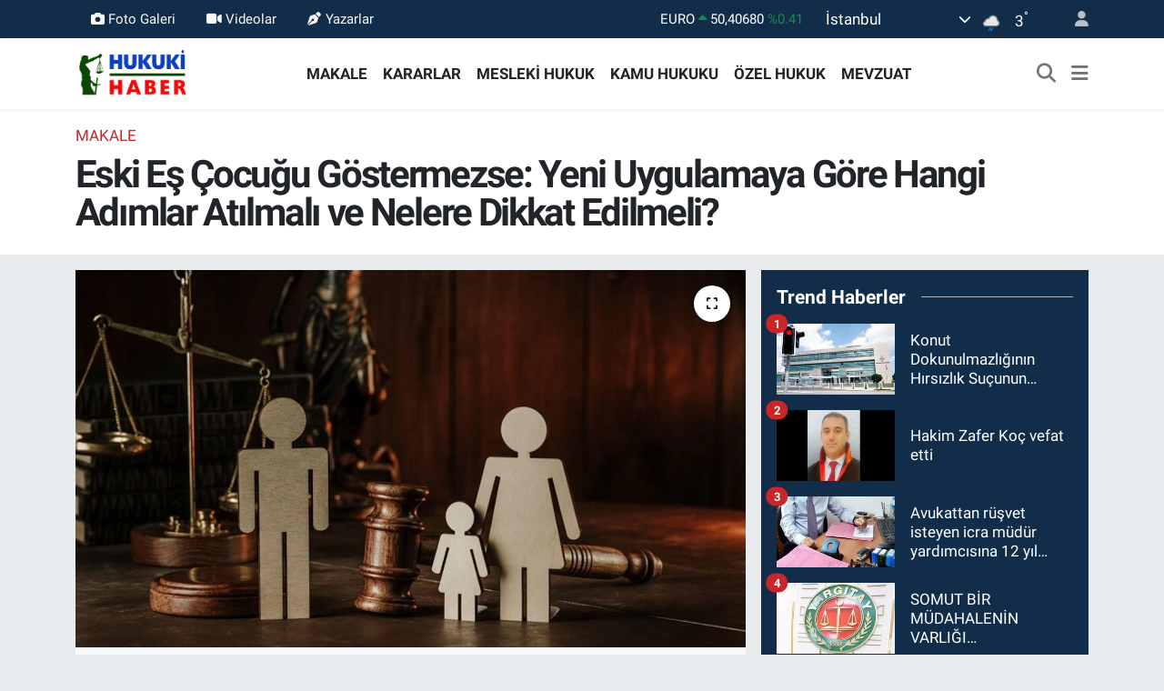

--- FILE ---
content_type: text/html; charset=utf-8
request_url: https://www.google.com/recaptcha/api2/anchor?ar=1&k=6LffuGApAAAAAOyR_PZOAP96KtsSQa8XPwx05x1I&co=aHR0cHM6Ly93d3cuaHVrdWtpaGFiZXIubmV0OjQ0Mw..&hl=en&v=PoyoqOPhxBO7pBk68S4YbpHZ&size=normal&anchor-ms=20000&execute-ms=30000&cb=pyn6sf95fohm
body_size: 49338
content:
<!DOCTYPE HTML><html dir="ltr" lang="en"><head><meta http-equiv="Content-Type" content="text/html; charset=UTF-8">
<meta http-equiv="X-UA-Compatible" content="IE=edge">
<title>reCAPTCHA</title>
<style type="text/css">
/* cyrillic-ext */
@font-face {
  font-family: 'Roboto';
  font-style: normal;
  font-weight: 400;
  font-stretch: 100%;
  src: url(//fonts.gstatic.com/s/roboto/v48/KFO7CnqEu92Fr1ME7kSn66aGLdTylUAMa3GUBHMdazTgWw.woff2) format('woff2');
  unicode-range: U+0460-052F, U+1C80-1C8A, U+20B4, U+2DE0-2DFF, U+A640-A69F, U+FE2E-FE2F;
}
/* cyrillic */
@font-face {
  font-family: 'Roboto';
  font-style: normal;
  font-weight: 400;
  font-stretch: 100%;
  src: url(//fonts.gstatic.com/s/roboto/v48/KFO7CnqEu92Fr1ME7kSn66aGLdTylUAMa3iUBHMdazTgWw.woff2) format('woff2');
  unicode-range: U+0301, U+0400-045F, U+0490-0491, U+04B0-04B1, U+2116;
}
/* greek-ext */
@font-face {
  font-family: 'Roboto';
  font-style: normal;
  font-weight: 400;
  font-stretch: 100%;
  src: url(//fonts.gstatic.com/s/roboto/v48/KFO7CnqEu92Fr1ME7kSn66aGLdTylUAMa3CUBHMdazTgWw.woff2) format('woff2');
  unicode-range: U+1F00-1FFF;
}
/* greek */
@font-face {
  font-family: 'Roboto';
  font-style: normal;
  font-weight: 400;
  font-stretch: 100%;
  src: url(//fonts.gstatic.com/s/roboto/v48/KFO7CnqEu92Fr1ME7kSn66aGLdTylUAMa3-UBHMdazTgWw.woff2) format('woff2');
  unicode-range: U+0370-0377, U+037A-037F, U+0384-038A, U+038C, U+038E-03A1, U+03A3-03FF;
}
/* math */
@font-face {
  font-family: 'Roboto';
  font-style: normal;
  font-weight: 400;
  font-stretch: 100%;
  src: url(//fonts.gstatic.com/s/roboto/v48/KFO7CnqEu92Fr1ME7kSn66aGLdTylUAMawCUBHMdazTgWw.woff2) format('woff2');
  unicode-range: U+0302-0303, U+0305, U+0307-0308, U+0310, U+0312, U+0315, U+031A, U+0326-0327, U+032C, U+032F-0330, U+0332-0333, U+0338, U+033A, U+0346, U+034D, U+0391-03A1, U+03A3-03A9, U+03B1-03C9, U+03D1, U+03D5-03D6, U+03F0-03F1, U+03F4-03F5, U+2016-2017, U+2034-2038, U+203C, U+2040, U+2043, U+2047, U+2050, U+2057, U+205F, U+2070-2071, U+2074-208E, U+2090-209C, U+20D0-20DC, U+20E1, U+20E5-20EF, U+2100-2112, U+2114-2115, U+2117-2121, U+2123-214F, U+2190, U+2192, U+2194-21AE, U+21B0-21E5, U+21F1-21F2, U+21F4-2211, U+2213-2214, U+2216-22FF, U+2308-230B, U+2310, U+2319, U+231C-2321, U+2336-237A, U+237C, U+2395, U+239B-23B7, U+23D0, U+23DC-23E1, U+2474-2475, U+25AF, U+25B3, U+25B7, U+25BD, U+25C1, U+25CA, U+25CC, U+25FB, U+266D-266F, U+27C0-27FF, U+2900-2AFF, U+2B0E-2B11, U+2B30-2B4C, U+2BFE, U+3030, U+FF5B, U+FF5D, U+1D400-1D7FF, U+1EE00-1EEFF;
}
/* symbols */
@font-face {
  font-family: 'Roboto';
  font-style: normal;
  font-weight: 400;
  font-stretch: 100%;
  src: url(//fonts.gstatic.com/s/roboto/v48/KFO7CnqEu92Fr1ME7kSn66aGLdTylUAMaxKUBHMdazTgWw.woff2) format('woff2');
  unicode-range: U+0001-000C, U+000E-001F, U+007F-009F, U+20DD-20E0, U+20E2-20E4, U+2150-218F, U+2190, U+2192, U+2194-2199, U+21AF, U+21E6-21F0, U+21F3, U+2218-2219, U+2299, U+22C4-22C6, U+2300-243F, U+2440-244A, U+2460-24FF, U+25A0-27BF, U+2800-28FF, U+2921-2922, U+2981, U+29BF, U+29EB, U+2B00-2BFF, U+4DC0-4DFF, U+FFF9-FFFB, U+10140-1018E, U+10190-1019C, U+101A0, U+101D0-101FD, U+102E0-102FB, U+10E60-10E7E, U+1D2C0-1D2D3, U+1D2E0-1D37F, U+1F000-1F0FF, U+1F100-1F1AD, U+1F1E6-1F1FF, U+1F30D-1F30F, U+1F315, U+1F31C, U+1F31E, U+1F320-1F32C, U+1F336, U+1F378, U+1F37D, U+1F382, U+1F393-1F39F, U+1F3A7-1F3A8, U+1F3AC-1F3AF, U+1F3C2, U+1F3C4-1F3C6, U+1F3CA-1F3CE, U+1F3D4-1F3E0, U+1F3ED, U+1F3F1-1F3F3, U+1F3F5-1F3F7, U+1F408, U+1F415, U+1F41F, U+1F426, U+1F43F, U+1F441-1F442, U+1F444, U+1F446-1F449, U+1F44C-1F44E, U+1F453, U+1F46A, U+1F47D, U+1F4A3, U+1F4B0, U+1F4B3, U+1F4B9, U+1F4BB, U+1F4BF, U+1F4C8-1F4CB, U+1F4D6, U+1F4DA, U+1F4DF, U+1F4E3-1F4E6, U+1F4EA-1F4ED, U+1F4F7, U+1F4F9-1F4FB, U+1F4FD-1F4FE, U+1F503, U+1F507-1F50B, U+1F50D, U+1F512-1F513, U+1F53E-1F54A, U+1F54F-1F5FA, U+1F610, U+1F650-1F67F, U+1F687, U+1F68D, U+1F691, U+1F694, U+1F698, U+1F6AD, U+1F6B2, U+1F6B9-1F6BA, U+1F6BC, U+1F6C6-1F6CF, U+1F6D3-1F6D7, U+1F6E0-1F6EA, U+1F6F0-1F6F3, U+1F6F7-1F6FC, U+1F700-1F7FF, U+1F800-1F80B, U+1F810-1F847, U+1F850-1F859, U+1F860-1F887, U+1F890-1F8AD, U+1F8B0-1F8BB, U+1F8C0-1F8C1, U+1F900-1F90B, U+1F93B, U+1F946, U+1F984, U+1F996, U+1F9E9, U+1FA00-1FA6F, U+1FA70-1FA7C, U+1FA80-1FA89, U+1FA8F-1FAC6, U+1FACE-1FADC, U+1FADF-1FAE9, U+1FAF0-1FAF8, U+1FB00-1FBFF;
}
/* vietnamese */
@font-face {
  font-family: 'Roboto';
  font-style: normal;
  font-weight: 400;
  font-stretch: 100%;
  src: url(//fonts.gstatic.com/s/roboto/v48/KFO7CnqEu92Fr1ME7kSn66aGLdTylUAMa3OUBHMdazTgWw.woff2) format('woff2');
  unicode-range: U+0102-0103, U+0110-0111, U+0128-0129, U+0168-0169, U+01A0-01A1, U+01AF-01B0, U+0300-0301, U+0303-0304, U+0308-0309, U+0323, U+0329, U+1EA0-1EF9, U+20AB;
}
/* latin-ext */
@font-face {
  font-family: 'Roboto';
  font-style: normal;
  font-weight: 400;
  font-stretch: 100%;
  src: url(//fonts.gstatic.com/s/roboto/v48/KFO7CnqEu92Fr1ME7kSn66aGLdTylUAMa3KUBHMdazTgWw.woff2) format('woff2');
  unicode-range: U+0100-02BA, U+02BD-02C5, U+02C7-02CC, U+02CE-02D7, U+02DD-02FF, U+0304, U+0308, U+0329, U+1D00-1DBF, U+1E00-1E9F, U+1EF2-1EFF, U+2020, U+20A0-20AB, U+20AD-20C0, U+2113, U+2C60-2C7F, U+A720-A7FF;
}
/* latin */
@font-face {
  font-family: 'Roboto';
  font-style: normal;
  font-weight: 400;
  font-stretch: 100%;
  src: url(//fonts.gstatic.com/s/roboto/v48/KFO7CnqEu92Fr1ME7kSn66aGLdTylUAMa3yUBHMdazQ.woff2) format('woff2');
  unicode-range: U+0000-00FF, U+0131, U+0152-0153, U+02BB-02BC, U+02C6, U+02DA, U+02DC, U+0304, U+0308, U+0329, U+2000-206F, U+20AC, U+2122, U+2191, U+2193, U+2212, U+2215, U+FEFF, U+FFFD;
}
/* cyrillic-ext */
@font-face {
  font-family: 'Roboto';
  font-style: normal;
  font-weight: 500;
  font-stretch: 100%;
  src: url(//fonts.gstatic.com/s/roboto/v48/KFO7CnqEu92Fr1ME7kSn66aGLdTylUAMa3GUBHMdazTgWw.woff2) format('woff2');
  unicode-range: U+0460-052F, U+1C80-1C8A, U+20B4, U+2DE0-2DFF, U+A640-A69F, U+FE2E-FE2F;
}
/* cyrillic */
@font-face {
  font-family: 'Roboto';
  font-style: normal;
  font-weight: 500;
  font-stretch: 100%;
  src: url(//fonts.gstatic.com/s/roboto/v48/KFO7CnqEu92Fr1ME7kSn66aGLdTylUAMa3iUBHMdazTgWw.woff2) format('woff2');
  unicode-range: U+0301, U+0400-045F, U+0490-0491, U+04B0-04B1, U+2116;
}
/* greek-ext */
@font-face {
  font-family: 'Roboto';
  font-style: normal;
  font-weight: 500;
  font-stretch: 100%;
  src: url(//fonts.gstatic.com/s/roboto/v48/KFO7CnqEu92Fr1ME7kSn66aGLdTylUAMa3CUBHMdazTgWw.woff2) format('woff2');
  unicode-range: U+1F00-1FFF;
}
/* greek */
@font-face {
  font-family: 'Roboto';
  font-style: normal;
  font-weight: 500;
  font-stretch: 100%;
  src: url(//fonts.gstatic.com/s/roboto/v48/KFO7CnqEu92Fr1ME7kSn66aGLdTylUAMa3-UBHMdazTgWw.woff2) format('woff2');
  unicode-range: U+0370-0377, U+037A-037F, U+0384-038A, U+038C, U+038E-03A1, U+03A3-03FF;
}
/* math */
@font-face {
  font-family: 'Roboto';
  font-style: normal;
  font-weight: 500;
  font-stretch: 100%;
  src: url(//fonts.gstatic.com/s/roboto/v48/KFO7CnqEu92Fr1ME7kSn66aGLdTylUAMawCUBHMdazTgWw.woff2) format('woff2');
  unicode-range: U+0302-0303, U+0305, U+0307-0308, U+0310, U+0312, U+0315, U+031A, U+0326-0327, U+032C, U+032F-0330, U+0332-0333, U+0338, U+033A, U+0346, U+034D, U+0391-03A1, U+03A3-03A9, U+03B1-03C9, U+03D1, U+03D5-03D6, U+03F0-03F1, U+03F4-03F5, U+2016-2017, U+2034-2038, U+203C, U+2040, U+2043, U+2047, U+2050, U+2057, U+205F, U+2070-2071, U+2074-208E, U+2090-209C, U+20D0-20DC, U+20E1, U+20E5-20EF, U+2100-2112, U+2114-2115, U+2117-2121, U+2123-214F, U+2190, U+2192, U+2194-21AE, U+21B0-21E5, U+21F1-21F2, U+21F4-2211, U+2213-2214, U+2216-22FF, U+2308-230B, U+2310, U+2319, U+231C-2321, U+2336-237A, U+237C, U+2395, U+239B-23B7, U+23D0, U+23DC-23E1, U+2474-2475, U+25AF, U+25B3, U+25B7, U+25BD, U+25C1, U+25CA, U+25CC, U+25FB, U+266D-266F, U+27C0-27FF, U+2900-2AFF, U+2B0E-2B11, U+2B30-2B4C, U+2BFE, U+3030, U+FF5B, U+FF5D, U+1D400-1D7FF, U+1EE00-1EEFF;
}
/* symbols */
@font-face {
  font-family: 'Roboto';
  font-style: normal;
  font-weight: 500;
  font-stretch: 100%;
  src: url(//fonts.gstatic.com/s/roboto/v48/KFO7CnqEu92Fr1ME7kSn66aGLdTylUAMaxKUBHMdazTgWw.woff2) format('woff2');
  unicode-range: U+0001-000C, U+000E-001F, U+007F-009F, U+20DD-20E0, U+20E2-20E4, U+2150-218F, U+2190, U+2192, U+2194-2199, U+21AF, U+21E6-21F0, U+21F3, U+2218-2219, U+2299, U+22C4-22C6, U+2300-243F, U+2440-244A, U+2460-24FF, U+25A0-27BF, U+2800-28FF, U+2921-2922, U+2981, U+29BF, U+29EB, U+2B00-2BFF, U+4DC0-4DFF, U+FFF9-FFFB, U+10140-1018E, U+10190-1019C, U+101A0, U+101D0-101FD, U+102E0-102FB, U+10E60-10E7E, U+1D2C0-1D2D3, U+1D2E0-1D37F, U+1F000-1F0FF, U+1F100-1F1AD, U+1F1E6-1F1FF, U+1F30D-1F30F, U+1F315, U+1F31C, U+1F31E, U+1F320-1F32C, U+1F336, U+1F378, U+1F37D, U+1F382, U+1F393-1F39F, U+1F3A7-1F3A8, U+1F3AC-1F3AF, U+1F3C2, U+1F3C4-1F3C6, U+1F3CA-1F3CE, U+1F3D4-1F3E0, U+1F3ED, U+1F3F1-1F3F3, U+1F3F5-1F3F7, U+1F408, U+1F415, U+1F41F, U+1F426, U+1F43F, U+1F441-1F442, U+1F444, U+1F446-1F449, U+1F44C-1F44E, U+1F453, U+1F46A, U+1F47D, U+1F4A3, U+1F4B0, U+1F4B3, U+1F4B9, U+1F4BB, U+1F4BF, U+1F4C8-1F4CB, U+1F4D6, U+1F4DA, U+1F4DF, U+1F4E3-1F4E6, U+1F4EA-1F4ED, U+1F4F7, U+1F4F9-1F4FB, U+1F4FD-1F4FE, U+1F503, U+1F507-1F50B, U+1F50D, U+1F512-1F513, U+1F53E-1F54A, U+1F54F-1F5FA, U+1F610, U+1F650-1F67F, U+1F687, U+1F68D, U+1F691, U+1F694, U+1F698, U+1F6AD, U+1F6B2, U+1F6B9-1F6BA, U+1F6BC, U+1F6C6-1F6CF, U+1F6D3-1F6D7, U+1F6E0-1F6EA, U+1F6F0-1F6F3, U+1F6F7-1F6FC, U+1F700-1F7FF, U+1F800-1F80B, U+1F810-1F847, U+1F850-1F859, U+1F860-1F887, U+1F890-1F8AD, U+1F8B0-1F8BB, U+1F8C0-1F8C1, U+1F900-1F90B, U+1F93B, U+1F946, U+1F984, U+1F996, U+1F9E9, U+1FA00-1FA6F, U+1FA70-1FA7C, U+1FA80-1FA89, U+1FA8F-1FAC6, U+1FACE-1FADC, U+1FADF-1FAE9, U+1FAF0-1FAF8, U+1FB00-1FBFF;
}
/* vietnamese */
@font-face {
  font-family: 'Roboto';
  font-style: normal;
  font-weight: 500;
  font-stretch: 100%;
  src: url(//fonts.gstatic.com/s/roboto/v48/KFO7CnqEu92Fr1ME7kSn66aGLdTylUAMa3OUBHMdazTgWw.woff2) format('woff2');
  unicode-range: U+0102-0103, U+0110-0111, U+0128-0129, U+0168-0169, U+01A0-01A1, U+01AF-01B0, U+0300-0301, U+0303-0304, U+0308-0309, U+0323, U+0329, U+1EA0-1EF9, U+20AB;
}
/* latin-ext */
@font-face {
  font-family: 'Roboto';
  font-style: normal;
  font-weight: 500;
  font-stretch: 100%;
  src: url(//fonts.gstatic.com/s/roboto/v48/KFO7CnqEu92Fr1ME7kSn66aGLdTylUAMa3KUBHMdazTgWw.woff2) format('woff2');
  unicode-range: U+0100-02BA, U+02BD-02C5, U+02C7-02CC, U+02CE-02D7, U+02DD-02FF, U+0304, U+0308, U+0329, U+1D00-1DBF, U+1E00-1E9F, U+1EF2-1EFF, U+2020, U+20A0-20AB, U+20AD-20C0, U+2113, U+2C60-2C7F, U+A720-A7FF;
}
/* latin */
@font-face {
  font-family: 'Roboto';
  font-style: normal;
  font-weight: 500;
  font-stretch: 100%;
  src: url(//fonts.gstatic.com/s/roboto/v48/KFO7CnqEu92Fr1ME7kSn66aGLdTylUAMa3yUBHMdazQ.woff2) format('woff2');
  unicode-range: U+0000-00FF, U+0131, U+0152-0153, U+02BB-02BC, U+02C6, U+02DA, U+02DC, U+0304, U+0308, U+0329, U+2000-206F, U+20AC, U+2122, U+2191, U+2193, U+2212, U+2215, U+FEFF, U+FFFD;
}
/* cyrillic-ext */
@font-face {
  font-family: 'Roboto';
  font-style: normal;
  font-weight: 900;
  font-stretch: 100%;
  src: url(//fonts.gstatic.com/s/roboto/v48/KFO7CnqEu92Fr1ME7kSn66aGLdTylUAMa3GUBHMdazTgWw.woff2) format('woff2');
  unicode-range: U+0460-052F, U+1C80-1C8A, U+20B4, U+2DE0-2DFF, U+A640-A69F, U+FE2E-FE2F;
}
/* cyrillic */
@font-face {
  font-family: 'Roboto';
  font-style: normal;
  font-weight: 900;
  font-stretch: 100%;
  src: url(//fonts.gstatic.com/s/roboto/v48/KFO7CnqEu92Fr1ME7kSn66aGLdTylUAMa3iUBHMdazTgWw.woff2) format('woff2');
  unicode-range: U+0301, U+0400-045F, U+0490-0491, U+04B0-04B1, U+2116;
}
/* greek-ext */
@font-face {
  font-family: 'Roboto';
  font-style: normal;
  font-weight: 900;
  font-stretch: 100%;
  src: url(//fonts.gstatic.com/s/roboto/v48/KFO7CnqEu92Fr1ME7kSn66aGLdTylUAMa3CUBHMdazTgWw.woff2) format('woff2');
  unicode-range: U+1F00-1FFF;
}
/* greek */
@font-face {
  font-family: 'Roboto';
  font-style: normal;
  font-weight: 900;
  font-stretch: 100%;
  src: url(//fonts.gstatic.com/s/roboto/v48/KFO7CnqEu92Fr1ME7kSn66aGLdTylUAMa3-UBHMdazTgWw.woff2) format('woff2');
  unicode-range: U+0370-0377, U+037A-037F, U+0384-038A, U+038C, U+038E-03A1, U+03A3-03FF;
}
/* math */
@font-face {
  font-family: 'Roboto';
  font-style: normal;
  font-weight: 900;
  font-stretch: 100%;
  src: url(//fonts.gstatic.com/s/roboto/v48/KFO7CnqEu92Fr1ME7kSn66aGLdTylUAMawCUBHMdazTgWw.woff2) format('woff2');
  unicode-range: U+0302-0303, U+0305, U+0307-0308, U+0310, U+0312, U+0315, U+031A, U+0326-0327, U+032C, U+032F-0330, U+0332-0333, U+0338, U+033A, U+0346, U+034D, U+0391-03A1, U+03A3-03A9, U+03B1-03C9, U+03D1, U+03D5-03D6, U+03F0-03F1, U+03F4-03F5, U+2016-2017, U+2034-2038, U+203C, U+2040, U+2043, U+2047, U+2050, U+2057, U+205F, U+2070-2071, U+2074-208E, U+2090-209C, U+20D0-20DC, U+20E1, U+20E5-20EF, U+2100-2112, U+2114-2115, U+2117-2121, U+2123-214F, U+2190, U+2192, U+2194-21AE, U+21B0-21E5, U+21F1-21F2, U+21F4-2211, U+2213-2214, U+2216-22FF, U+2308-230B, U+2310, U+2319, U+231C-2321, U+2336-237A, U+237C, U+2395, U+239B-23B7, U+23D0, U+23DC-23E1, U+2474-2475, U+25AF, U+25B3, U+25B7, U+25BD, U+25C1, U+25CA, U+25CC, U+25FB, U+266D-266F, U+27C0-27FF, U+2900-2AFF, U+2B0E-2B11, U+2B30-2B4C, U+2BFE, U+3030, U+FF5B, U+FF5D, U+1D400-1D7FF, U+1EE00-1EEFF;
}
/* symbols */
@font-face {
  font-family: 'Roboto';
  font-style: normal;
  font-weight: 900;
  font-stretch: 100%;
  src: url(//fonts.gstatic.com/s/roboto/v48/KFO7CnqEu92Fr1ME7kSn66aGLdTylUAMaxKUBHMdazTgWw.woff2) format('woff2');
  unicode-range: U+0001-000C, U+000E-001F, U+007F-009F, U+20DD-20E0, U+20E2-20E4, U+2150-218F, U+2190, U+2192, U+2194-2199, U+21AF, U+21E6-21F0, U+21F3, U+2218-2219, U+2299, U+22C4-22C6, U+2300-243F, U+2440-244A, U+2460-24FF, U+25A0-27BF, U+2800-28FF, U+2921-2922, U+2981, U+29BF, U+29EB, U+2B00-2BFF, U+4DC0-4DFF, U+FFF9-FFFB, U+10140-1018E, U+10190-1019C, U+101A0, U+101D0-101FD, U+102E0-102FB, U+10E60-10E7E, U+1D2C0-1D2D3, U+1D2E0-1D37F, U+1F000-1F0FF, U+1F100-1F1AD, U+1F1E6-1F1FF, U+1F30D-1F30F, U+1F315, U+1F31C, U+1F31E, U+1F320-1F32C, U+1F336, U+1F378, U+1F37D, U+1F382, U+1F393-1F39F, U+1F3A7-1F3A8, U+1F3AC-1F3AF, U+1F3C2, U+1F3C4-1F3C6, U+1F3CA-1F3CE, U+1F3D4-1F3E0, U+1F3ED, U+1F3F1-1F3F3, U+1F3F5-1F3F7, U+1F408, U+1F415, U+1F41F, U+1F426, U+1F43F, U+1F441-1F442, U+1F444, U+1F446-1F449, U+1F44C-1F44E, U+1F453, U+1F46A, U+1F47D, U+1F4A3, U+1F4B0, U+1F4B3, U+1F4B9, U+1F4BB, U+1F4BF, U+1F4C8-1F4CB, U+1F4D6, U+1F4DA, U+1F4DF, U+1F4E3-1F4E6, U+1F4EA-1F4ED, U+1F4F7, U+1F4F9-1F4FB, U+1F4FD-1F4FE, U+1F503, U+1F507-1F50B, U+1F50D, U+1F512-1F513, U+1F53E-1F54A, U+1F54F-1F5FA, U+1F610, U+1F650-1F67F, U+1F687, U+1F68D, U+1F691, U+1F694, U+1F698, U+1F6AD, U+1F6B2, U+1F6B9-1F6BA, U+1F6BC, U+1F6C6-1F6CF, U+1F6D3-1F6D7, U+1F6E0-1F6EA, U+1F6F0-1F6F3, U+1F6F7-1F6FC, U+1F700-1F7FF, U+1F800-1F80B, U+1F810-1F847, U+1F850-1F859, U+1F860-1F887, U+1F890-1F8AD, U+1F8B0-1F8BB, U+1F8C0-1F8C1, U+1F900-1F90B, U+1F93B, U+1F946, U+1F984, U+1F996, U+1F9E9, U+1FA00-1FA6F, U+1FA70-1FA7C, U+1FA80-1FA89, U+1FA8F-1FAC6, U+1FACE-1FADC, U+1FADF-1FAE9, U+1FAF0-1FAF8, U+1FB00-1FBFF;
}
/* vietnamese */
@font-face {
  font-family: 'Roboto';
  font-style: normal;
  font-weight: 900;
  font-stretch: 100%;
  src: url(//fonts.gstatic.com/s/roboto/v48/KFO7CnqEu92Fr1ME7kSn66aGLdTylUAMa3OUBHMdazTgWw.woff2) format('woff2');
  unicode-range: U+0102-0103, U+0110-0111, U+0128-0129, U+0168-0169, U+01A0-01A1, U+01AF-01B0, U+0300-0301, U+0303-0304, U+0308-0309, U+0323, U+0329, U+1EA0-1EF9, U+20AB;
}
/* latin-ext */
@font-face {
  font-family: 'Roboto';
  font-style: normal;
  font-weight: 900;
  font-stretch: 100%;
  src: url(//fonts.gstatic.com/s/roboto/v48/KFO7CnqEu92Fr1ME7kSn66aGLdTylUAMa3KUBHMdazTgWw.woff2) format('woff2');
  unicode-range: U+0100-02BA, U+02BD-02C5, U+02C7-02CC, U+02CE-02D7, U+02DD-02FF, U+0304, U+0308, U+0329, U+1D00-1DBF, U+1E00-1E9F, U+1EF2-1EFF, U+2020, U+20A0-20AB, U+20AD-20C0, U+2113, U+2C60-2C7F, U+A720-A7FF;
}
/* latin */
@font-face {
  font-family: 'Roboto';
  font-style: normal;
  font-weight: 900;
  font-stretch: 100%;
  src: url(//fonts.gstatic.com/s/roboto/v48/KFO7CnqEu92Fr1ME7kSn66aGLdTylUAMa3yUBHMdazQ.woff2) format('woff2');
  unicode-range: U+0000-00FF, U+0131, U+0152-0153, U+02BB-02BC, U+02C6, U+02DA, U+02DC, U+0304, U+0308, U+0329, U+2000-206F, U+20AC, U+2122, U+2191, U+2193, U+2212, U+2215, U+FEFF, U+FFFD;
}

</style>
<link rel="stylesheet" type="text/css" href="https://www.gstatic.com/recaptcha/releases/PoyoqOPhxBO7pBk68S4YbpHZ/styles__ltr.css">
<script nonce="NOKOSM1-p9FLC7xuB9MCQg" type="text/javascript">window['__recaptcha_api'] = 'https://www.google.com/recaptcha/api2/';</script>
<script type="text/javascript" src="https://www.gstatic.com/recaptcha/releases/PoyoqOPhxBO7pBk68S4YbpHZ/recaptcha__en.js" nonce="NOKOSM1-p9FLC7xuB9MCQg">
      
    </script></head>
<body><div id="rc-anchor-alert" class="rc-anchor-alert"></div>
<input type="hidden" id="recaptcha-token" value="[base64]">
<script type="text/javascript" nonce="NOKOSM1-p9FLC7xuB9MCQg">
      recaptcha.anchor.Main.init("[\x22ainput\x22,[\x22bgdata\x22,\x22\x22,\[base64]/[base64]/[base64]/KE4oMTI0LHYsdi5HKSxMWihsLHYpKTpOKDEyNCx2LGwpLFYpLHYpLFQpKSxGKDE3MSx2KX0scjc9ZnVuY3Rpb24obCl7cmV0dXJuIGx9LEM9ZnVuY3Rpb24obCxWLHYpe04odixsLFYpLFZbYWtdPTI3OTZ9LG49ZnVuY3Rpb24obCxWKXtWLlg9KChWLlg/[base64]/[base64]/[base64]/[base64]/[base64]/[base64]/[base64]/[base64]/[base64]/[base64]/[base64]\\u003d\x22,\[base64]\\u003d\\u003d\x22,\x22w6IsCG0dOSx0wpTCsjQRbkjCsXUHEMKVWCUWOUhgfw91MMO5w4bCqcK+w4Fsw7E0fcKmNcOxwqVBwrHDocOOLgwJKDnDjcOKw7hKZcO7wp/CmEZbw67DpxHChcKpFsKFw55kHkMQODtNwq9CZALDqcKnOcOmS8KCdsKkwozDv8OYeF5TChHCkMO2UX/Cj1XDnwAVw7hbCMOfwotHw4rCiH5xw7HDgsKQwrZUN8K+wpnCk27DrMK9w7Z2FjQFwo/CscO6wrPChSg3WW0EKWPCkcK2wrHCqMOfwp1Kw7ILw5TChMOJw4VGd0/[base64]/[base64]/MsKNwq7DoMOgwr7CnnjDtnLCp0FgTMOHQsKuwol3Fn/Cimtlw5h6wqDClidgwoDCijDDn3E7WTzDkSPDjzZcw5gxbcKNCcKSLWPDmMOXwpHCvsKSwrnDgcOZF8KrasOSwrl+wp3DtMKiwpITwrLDrMKJBnfCgQk/wrHDkRDCv2LCsMK0wrMXwpDComTCnAVYJcOTw43ChsOeEzrCjsOXwpwqw4jChhrCl8OEfMO5wqrDgsKswqEvAsOEBsO8w6fDqjfCuMOiwq/Cgl7DgTgrf8O4ScK2c8Khw5gcwr/[base64]/CukDCjsKWwrUNwrHDmn7CjFJvwqwEw7TDvA4XwoQrw4LCkgzCmAFuAl9wSCBdwqDCp8OlBcKDRxRUTcOowofCucOmw4/CjMOxwqQVLR/DnzE/[base64]/DiWnDh3JXwqDCqcOSwpMZGX98w7NPwoIEw4vCjkBtJnTCvwTDuw5sKF85AcO1RWNUwqJUcixVbwrDvHN8wp/DqsKOw4A0BhLDvnlgwposw6jChxU5dMK2UxtHwqtkMcO9w7gHw43Clm09w7HDusKAMyjDhzPDijNHwqYFIsK8w5wXwo/Ct8OZw5/[base64]/CncOaw6nCiy3DsVDDp8KpDsOsRcOhXsKPw65QwpJUJF3ClMOCecO1DClsQcKOCMKqw6LChsODwoVcaEDDksOBwrtNZsKPw5vDlVbDjWpZwqQrw44HwonCinRNw7/Cqn7DkMOBRktSM3VQw5fDi18TwopGOn4FdQ1pwoJhw5XCrhrDkAbCg3low5QOwqIBw6ptZcKuBVfDqG3DscKKwrxiOGtawo3CgDgPW8OATcKIDcOdBWotBMKzIRx1wrIFwrxrbcK0woHCicKCZ8O3w4TDqkRfEGnCs13DksKFVG/DjMOUfAtXB8OAwq4EAWzDnXDCkj7DpMKhAlHCv8O4wp8JNEcTNlDDkxLCt8OUKgtlw51+CivDq8KVw5h9w74eR8Kpw74qwrbCn8ORw6oeF15QaDjDs8KJKDnCr8KHw7TCosK0w7ATDsOHW0pwSDnDnMOTwphRPVHCr8KWwrJyXkxYw4A4PFTDmSTCjnEzw6/DjE7CmsK9NsKUw7czw6MxdBUteAZIw4DDixViw4XCti7CgANdaQ3DmcOyZUjCvMO5ZsOWwrolwqvCtEVAw4M+w59Ww5vCqMOxSE3CosKJw4rDsAPDtcOGw5PDo8KLUMKjw6jDggIbDMO8w4hNEE4fwqTDrh/DgQUsJmDCpjvCkklAMMOrEBcZw44lw5d1w5rCmjvDqlHCpcOgYStsecONBBrDslNQA3Vow5zDoMOgLEpGR8KFacKGw7AFw6nDhsOgw7JvBAsUfHZpEsKXNsOsR8KYHCXDpwHDuFfCsUZwIzMjwoFtGXnDih0TNcKNwp8FdcKnw4VIwrBaw5LCksKhwp/[base64]/[base64]/CpRvCsMOdw6fDvXfDrFoeLGo/w7ESA8OWBMK/wp52w4Qbw6rDn8KBw7Jww7fDmmZYw7I/T8OzORfDtgxiw4pkwq1NcRHDgDAYw7RMdcOswrVaScOhwr1SwqIOUsOfbFYHesK6XsK9J0Aqw60iQlnDpMOBA8Kiw6TCs17CpmnCgcOIw77Cll5IQsK/w4PCpsOrRcOJwqFbwr7DqsObZsKYXsKVw4LDkcO2fG4SwrsAD8KjAMK0w5XDqsKiPBRcZsKhNsO6w4cywpTDrcOsL8KPesKDWGTDkMKvwoFLbMKANiVGEMKCw4kHwqUEVcOjPcOIwqhmwrIUw7DDgcOtVwbDv8OmwpEzKz/DtsOQJ8OUSAzCiWfCrsO7b0t5IMKHMcK6IGsscMO7VcOIc8KYN8OYLSoIB2MBf8OORSQsZyTDk1dxw6F4DQMFacKrXifCl1BZw6Jbwr5ZalpVw53CgsKEeW96wrF1w5U+wojDnWTDq3vCpsOffirCuTjCvcKnI8O/[base64]/CnkRXTiIaw6/CrTYlwojCvsOLwqTDvgJ9wpsUSBLCrz4fwrLDv8OicynCmcOXP1DCrwHDr8Krw6LCn8Ozwo7DncOZRjDCmcKuIHV3C8KywpHDszw5aHINScKLLMK7cF/DlnvCv8KPXC3ChsOyacOYecOMwpJOGsK/SMKfD3tWLMK0wohoUk/[base64]/CsSo8w4nCn181fAfDpXAQw7zCo37Du0QDYi7DtAB3JcK6w7wdBFjDvsOnd8OYwoLDksO8wrDCtsOdw7oRwp0GwpTCtjgjHkQgJMOPwpRNw7Ufwqc1wqjCssOZH8KcGMOPVn5/U3AWw6hbL8KdC8OGS8Oqw7orw5k3w7TCshxlDsO+w6XDtsOkwoACwq7CmVXDkcOta8K9GUUTcXDDqsOzw5vDscK0wpbCrSPChWESwogTfMKBwrLDqB7CtMKRLMKtWCfCicOycVxmwpLDmcKDYxTCtT8ww7TDkX1zIWwlAExZw6doZwAbw4TDgRJmTU/DuU7ClMOgwqxBw7TDrsONRMODwoMjw77CjQ0xw5DCnUHCnFJZw5tDw7F3TcKeTMOFXcKQwrVmw7PCpVtjwo3DqB5Ww4Qiw5JlBsOew50dEMKNIcOjwr1FLMOcD2LCrRjCrsK4w5EcGsOew5/CmCXDncOCLsOyNsKRwoE7JhVowpE2wp7CrMO4wo9yw7ZWJXIOBw/CtsKjTsKzw6LCq8Kfw69PwoMrIMKJP1vCo8K/w53Cg8Ocwqw/[base64]/Cm8K/[base64]/I8OcTGwGKMOdD8Kke1TClBXDpsKAXmgHw59iwpMhI8K9w6/[base64]/[base64]/[base64]/CnnvDvsOfw4cWw7zCn3/Dg8O4wrPCuCAFBcKawpY9w5AUw6tMTWPDvE1ZWBfCm8Oxwq3ChF1mwqFfw4wIwprDo8OhVsKtYWbCg8OVwq/DosOPG8OdcUfDqnV1PcKucER8wp3Ci1TCocOfw4p4KSwcw6wpw5/ClcO4wpjDpsKuw7wpA8KDw7xIw5LDgsOIPsKew7cPRFzCqxLCksOHw7/[base64]/NsK4wpwJXcO6w7A2NHIHw4LDpsKCJgDDh8OKwofDpsKQeStzw4pZEQFQPwPDoTNmBVtGwqLCnFMDeD1Zb8OIw77DgsKLwovCuHFhJ33CrMKCBsOFHcOPw4nDuRkVw7UGfwfDrkMiwq/ChyQ+w4LDviXClcOBA8KZw749w6VIwoU+w51mwrttw6XCtSw1CcOSeMOEXBDCvkHCjjdndjcTw4ERw4wPwopUw45yw6/Cl8K5DMKKwqzCnk93w4Rqw4jCu2cww4h3w7LCj8KqQTzCgEN8E8ORw5Nsw58swr7Ds1XDlcO0wqY/SR1KwpwRwph+wqwkECURwprDt8OcDsOEw7nDqSMQwqYZbzRkw5HCicKSw7VKw5jDsDcyw6DDhC9VScOwbMOawq/[base64]/CisOQT8KzfUjCvMK3ITkZOsOdTkXCvsOsRsKuwqPCoAxWwpTCtmgOCcOBBMODb1h8wrLDtDx/[base64]/[base64]/G3wuU8OQW0XDncOjClPChMO4w5ZOwqkzK8O1w5F9YsOyZnRhacOgwqDDmypMw57CgzPDg2PCqnPDgsO4woR7w5fCtT3DoXdhw5V4wqrDnMOMwpEEQ1LDnMKkdCBzTXRGwrBvGnLCscOsVMK9LWBSwqpdwrlwFcKfUMOzw7/Ds8Kfw4fDgn8/UcK2M2TCskh9PSo3woBde05WDsKiL0caagdCI1BmY1k6G8O4QTgEwobCvV/DrsKqwqwGw7TCpkDDrmxHJcKyw5fChR8rS8K6aHLDgcOhwptTw6fCi3JWwrDClsOiwrDDssORJcK/wqfDh0t2GsOCwoo2w4QFwqR6LkknQVMAN8O5w4bDgMKOK8OBw7HCl25lw6PCtQIzwoxTw4oSw5MjFsONJcO2wq46QMOCwoswYyQFwroxS15DwqdCKsOowpzClBbDj8Kpw6jCoG3Cqn/[base64]/CuT3Di3oPKVduESxzwrvDhlPDvEzDt8O+J2HDrgnDrmTCqRfCq8KkwqMQw583WWo/w7jCtH81w47Dq8Omwo7DuW8uwoTDnS8uUHZxw64uacKzwqzCiEXDnFrDlsOZw61dw51qXMK6w7vCugxpw4dnfgYQwr1vUBVjcVJwwqhpUMKWH8KHCW4IZ8KoLBLCi2HCqAvDrsKuw6/[base64]/Dv3XDgsKYw7kOJ8KqER7DoF57w4cUDMOLHiBjSMO3wrdAQm3DvnHDinPCryzCtmlOwrFUw4zDn0PCuyQXw7Jtw5vCtDDDnsOVSHnCoALCksOVwpDDrcKNHUfDpMKjw78FwqTDocKrw7XDhDlGGSoawpFuw70rAS/CmQMHw67ClcKsNHAnXsKfwoDClyJowr19XcOOwqUcWSjCk3XDhsOua8KIWVcTFMKHw7wWwoXCmQ51C305Gw1nwqbDhQsnw4YZwrQYYGLDvsOLw5jDsjwCIMKSQMKgwqFyNSJzwo4ZRsKxXcKYeSljFB/[base64]/[base64]/RMKCw4xwwrLClx0AP8OyGcKnw47CpcKowpPDvcKBccKyw7/CtcOFw4rDrMKbw6cDwq1mHjUtY8Kqw57CmsO4HUBCHWABw6YZOmbCqcOjYsKHw5fCqMO4wrrDpMOoE8KUXSjDtMOSE8OvXX7Ct8KewookwpHDvsOhwrXDpDbCqy/DosKJQn3DkX7Dswxwwo/[base64]/CgwLCosKaw7PDqjnCrMOaw6Vow6I3wqxjwoDDv8OJw7DCkDhtNC1KQhU0wrHDhMOnwoDChsK+w6nDt2PCtgsVUQBvFsOOJnTDu3NAw7XCpcK6cMOHwp1dHsOQwoTCscKUwoI6w5HDpcOew5LDs8K9fcK/bC7Ch8KTw5fCp2LCvzfDq8OrwoHDuTtIwq0zw7FPwrHDisOjTQNERiTCt8KiOyXCg8K8w4HDpEMBw7XDjwzDrMO9wq/Ch03CrmgbA0AuwpbDqVvDuWZhVsO1wqUrHxjDn0cQbMKFw6vCj0BvwqrDrsOPexbDjk7DtcKJEMO4S3nCn8OcOwJdZCtSL2YEwobDtCzCozFbw5bCgS/CgnV3A8KfwoPDu0nDgCZTw7XDh8OWMw/CvMOaYsO5IU0YbTPDrCB/wroewprDuAXCoDATw6LDgsKwaMOdA8Oyw7XCncKOwrxGWcO9d8Krf2vCvR3Cm0g8CnjCjMOPwpN7U257wrrDjzUNIBXCgnNCMcKxW39iw7HCsTTCtWcvw4FcwpNQQADDqMK3XWcuKyRAw57CuRh9wr/[base64]/CsK6NMOiDl/DoDXDqBXDh8OLwpXCr8KFwqM1f8OYw5oaHTrDqFTCuGXCrVXDqjsFfULCksOxw47DosK2woDCmH98eXLCjwFcUsKww7DCgsKjwp/DvF3DsQpFfBQPNV1HUnHDonPClMK4wqDCo8KOM8O+w6rDiMOgfV/DsG3DrHDDicKIK8OAwo/DvcKBw6/[base64]/HU84XEpNwqjCkMKpwphdXsOkwoAUw7Uzw6XCicO3FC9vFHjCs8OEw57Ck2jDr8ONaMKZG8OZUzrCgcKufcO3NsKCWyrCkhEDVQ/Cs8KAF8O/[base64]/DjxvClhxiw6/[base64]/w7TDniXCv3nDvxTDvXbCrTsDw6YDw7g+wpRDw4HDgSkowpVgw6/Cn8OnFMK+w69XfsKDw6bDvV3CpX8CQV5gdMOebUXDnsKUwohGADbCt8KicMOrLkgvwrhzWyhpAT1ow7d/Ejk1w7U+woB4WsOawok2ScOXwqnCsUB6U8KdwqXCt8Oef8OQYsO/[base64]/d8KmDsOMWnvCrcO6wrXCtH/DgSp0J8OIwobCgsORVgfDl8KILcKBw78TelLDm1AJw6rDrX4Kw7cyw7Zlwq/[base64]/[base64]/CtsOpFUPDn8OuwoNTaR1Hw7YSTTt1w65TQ8OiwpXDm8OSZWM7CwjDj8KBw57ClG3CssOaT8KoKHnCrMKWCVXCrRNMOQ5pRsKMw67DmsKswrPCoxAcMsO1AHfCkmMswpN1wpPCvsK7JjIjFcK7YsOUdy/DgRHDmMOuOVp6fVMbwoTDj2TDrGDCqkbDnMO5Y8KGMcKCw4nCusKyMHw1wrHCs8KMHx1OwrjDhsOMw4rCqMOJQ8OjEGpwwrxWwqEjwo/CgcKPwqcBHlTCm8KMw6FwXy43wr18K8K7YCXCikMCUmt2wrFnQ8OIY8KOw6YOw5B3I8KiZwRFwph9wojDtcKQVnR/w4rDg8KGwqrDpMKOYVrDsk0qw6nDkyEsTMORM2M3QkTDigzCpRdJwokuH3JpwrY3ZMOEUydOwojDvG7DksOvw4R0wqjDs8OHwprCm2sZHcKSwrfCgsKEUcKeWAfDlBbDhyjDkMOKbcKMw48Twq/Dtlsew6pgw7vCqTs5w4zDkRjDgMOsw7zCs8KTccKZB3hsw6fCvCM/KcKtwq8mwptyw6JbGz0uS8K1w5ZbEhx/w5hmw5PDgE04fcOxJD4LOVDCgl3DpTVewrlkw6jDucOsPMKjbHdQVMOWF8OKwoMpwpBJHRvDggd+PMKeSkPCtjDDvcOiwr07UcKoYsOHwodQwqtsw6/DgChXw48Uwqh0Q8OiMlU2w4TCl8K4BC3DocOew793wrBUwqIfTF3DiyzCvXPDkVsWLQZeXcK9McONw60MMjjDkcKxw6zCnsKJHkjDrA7CisOtIsOOPA/CpMK9w4AKwrsXwqrDlDUOwrfCiRvCt8KHwoBXMD1Tw7UowrDDrcOObzbDiRHCicK/dMObfGtPw7fCoDTCgAojAcO5w7x+R8O9XlpLw54aIcK+IcKta8O4Vlccw5wAwpPDmcOAwrnDncOAwqZpwr/Dj8KvGMOKRsOHM33Cv2bDiHrCrXYhwpPDtsOTw44Jw6jCpcKEHsOFwopvw4vCvMKJw5/DvcKOwrzDikzCrAfDv2FkB8OBF8OwV1Zhw5RIwpdRwrrDncOeQEzCqEtsOsOeFB3Drz4KIsOow57CmcOBwrzCiMOTEWHDucKmw4Mow6/DilLDiG02wrHDvC4iwrTChsONB8K2w5DDi8OGCTc+wpDCphA+M8KDwqoNX8OnwokfRC5HKsOWWMKXS2/Cpzx2wphJw6TDt8KOwrU8S8OhwpjCisOFwrLDqmvDvFtfwrDCl8Kfwr7Du8OZUsKgwrUkAlBUcsOew4HCgSwcGhHCp8OhTldHwrfDjSZBwqQcccK0bMKQdsOHXEtXDsOvw7TCnHY7wrg4NsK8wpo9e1bCjMOSwpjCssOOS8KZaE/DuyoowqQUw6gQGwzDkcOwGsOCw7d1R8OKQxDCssO4w7/Dky08w7oqQ8KPwrUaXcKKXzcEw4Ytw4DCisORwp49wpgsw6xQSnTDpMOJwrHCncOVw50nGMO4wqXDt1R/w4jCpcO4woDCh2UYEcORwqQQImJPA8O4wpzDiMOMw7YdbTxbwpYDw6HCk1zCoSV/IsOlw63Ck1XCm8ORdMKpa8ONw54Rw61tE2IGw57DhCbCucOkPcKIwrdAw5wEH8Oyw7MjworCiwEBOzIyGVhCw7UmWcKNw4lsw7zDncO3w6sfwoTDu2bDlsK9wobDjh/DnSohw4YxLGTDqU1Cw7HDi1LCgRDCvcOSwoLClMKaEcKbwqJ4wrU8biZIQnF0w5xJw7vDpGjDjcOvwrvCj8K6worDkMKqdFF+BjIAIEV3HmjDv8KOwoI/[base64]/CjcOALcK7BjPCuMKXf8KVwo/DhsOXw55Sw77Dp8OvwoJqMTYZwpXDoMO3ZVDDkcO5TcOBwpQGfcO1cWNZODbDr8Oxc8KtwrzDjsOUPCzCiS/[base64]/CicKiw5HDmMK2DW0jwpErGMKhKcKafMKyN8OXTyjDtC0DwpvDusO/[base64]/CksONW8Kcw6MLF8Kwwp7DsgpZV8KTScOPKcKkN8KHAS7DqsKXSkp0JEAWwqFTRCVdYsK+wrFEXiZYw4ZGw7XCnV/DrlNYw5hscRfDtMK1wqsyOMONwrgXwqrDhFXCtR5EA2DDlcKWN8OWRnPCqVDCtQ0Cw7XDhBdWBsODwpI5URrDoMOawr3DicOAw47CosOZb8O+N8OjDcONUsOcwq8Ab8KrfgQHwq3DlVDDncK/fsO/w6UQecO9fsOHw7Njw7IhwqbCnMKbQCbDiDnCkkEDwqvCjQrCq8OcacOawpcZdMK7BxlPw6g+QsOfIjgQekdlw6LDrMK4w6/DlSM0BsODw7UQPxDCrjsXQMKcUsKxwpAdwqN4w5Yfw6HDu8KbV8OSTcKuw5PDvBzCkidnwoPCusO1XMOkaMKkTcO5dcKXLMKgTMKHJQVyBMOsJhs2DFEBw7JsLcOeworCicOAwpvDg2/DtDfCrcO0U8K6S01GwrElCzR8LMKyw50uQMOpw7nCo8K/FXM/BsKywpXChRVSwofCtS/CggZ5w4ZoED0Qw4PDtmpcIjzCky1Lw4/ClinCkVUJw6s5UMONwprDoxfDtMONw4wqw6/Dt1FFwrEUBMO1cMOUX8KJAS7DiiNlVEgaJcKFBBYnwqjCrX/[base64]/Ctx8Nw5rCtsK+J8K9KRHDg089wq/DgcKVwoHDucKEw4lMIsO6w6IbEsKYOXIbwr3DjSAtElh8ZTDDuBbCoTtmQGLCgMOaw5JAS8KYDDZIw4lPfMOuwqh5w5zCjQAZe8Krwrh4ScKLwr4ubVhUw6s/woMcwrHDtcKmw77DlWl1wpQBw4TDpgg1UcKLw5xwWMK+I3LCvj3DqlxLWMKZYyHCnS43QMKxPMKYwp7CswLDoCAlwrsbw4paw6llwoLDvMONw6/[base64]/DrnrCiMO7w5PDmMKVaCnChDbCvcOWw6zClsKIw4QDTjnCiCdIRzbCgMKoHiHCmwvCscOlwr/Do3liKGtjwqTCtibCqzBUbl5ew4nCrTJLbGNuEsKLMcOvIDnCjcKPVsObwrI/TGQ/wofCqcO2e8KjJSQIRMOEw63CkibChFUnwqHDmMOXwoTCqsK/w4bCqMKFwp4hw5zCncKmLcK4wpHChAl6w7cYU3rCgsKnwq7Cj8OaWMOBbXDDnsO7SxDDmG/DjMKmw40QJ8Kfw4PDlHTCmMKGax8BMcKUb8KowojDtsKnwogvwrXDp0wnw4PDscKWw7lFDsOQDcKyb1zCqMOTE8Kjw7gvH3oKZcKnw51dwrFUPMK5JsKOw6PCv1PCusKxJ8OiaG/DicOZZMKyEMOmw5J2wrPCvcOAQzQffMO3YiIcw4FCw4hOVA5TOsOkdwAzU8OSAwPCvl7CksKow5JHw57CkMKJw7/ClMK/dFp2wqwCT8KOGDHDusK0wr18XwNiw4PCki7DszQkDMObw7d/wqdMBMKPfsO7w5/DuxUyUQVYUErDu3DCpTLCvcOEwpjCh8KyM8KxJ30RwoLDoAZ5GcKww4bChEImDWHCpChYwqNyL8KXD2/Dr8KtU8OicDd0Mi8cLcK3ED3CtMKrw6ExPG0dwqjCpVddwrfDqcOWERYUdzxpw4Nww7fCqsOgw4zDjiLCrsOALsOIwrLCjAXDvVfDsEdtNMOtdgbDgsKrK8OjwrFWwrbCpxHCksKvw4Zewqd7wqDCjT9hV8KZQWgawqcNw6oaw73DqywMN8KNwr98wrPDgMO/w4jCly4FBHTDnMOKwqwiw7TCkDRnQcOdP8KDw5ltw6M2fQbDjcOiwrXDhxABw5zCkGxmw7LDgWMIwqDDoG1kw4JAHm7DrmbDv8Kyw5HCp8KewrUKw7vCm8K8DH7Dp8KKXMKBwrhDw6ghw6PCmTYIwp4gw5fDqHFtwrPDp8OZwoAYXQbCriNSwozCq2/Dq1bCisKIAMKZeMKHwqvCn8KLwqLCssKmM8KVwrHDmcKJw651w5RKckYCdWo4dsOmRmPDg8KEe8K6w6dyFCtQwqdLBsORGcKVQcOIw5Muwr9dM8OAwpZdGsKuw5N1w5FGS8KLRMO7E8OxHX50w6PCpWbCusOGwrTDh8OfT8KAZFM/PHs3aF9xwq0mHmfDl8O1wpQUOBQEw6kfL0vCq8Oww6DCk2zDhsOOQ8O4LsK1wqUdf8OoUiNWRkI9ShfDtxXClsKAXsKpw43Cn8O5VSfCjMKLbS7DusK8BSA+AsKYfcO7wp3CpjfDpsKAwrrDssO8wo7CsHJJFEo5wos8JwHDl8K/wpU9w6cFwo8qwo/Cs8O4Ihsrw4hLw5rCkz3DvMO9OMOLJsOawqTCnsK0TF8gwr4WRHYDJ8KIw4TCnAvDmcKMwogdVsK3OgY4w43CpFHDqi3CiGPCg8Onwqtsc8OlwqrCmsKYVMKRw7xowrXCqjXDqcK/[base64]/CpcKiEzvCtsOXRloAw7/[base64]/[base64]/CuVdhXcOSw651CsOvCRs9cnhlw5o4wp5WwonDuMKXZ8OWw7nDlcOQaj0xeVzDqsOCw491w402w6XDgWfCiMKXwqlxwrXCpXnCtcOpPCcxPFbDhMOtVgsRw4rDoxXCrsOzw7B2bwIhwq8gBsKiXcORw5QGwp88GsKnw47CpsOTGcK3wp13GDzCq1BDH8K+JxHCoyJ7wp/CjVIow7tEJsKrT27CnAnDscOuY3DDmXAlw6JUUcOnDsKydk14alPCtUXCnMKMaVjChUDCoUhaKMKMw7Qxw5DCncK+FjBpI30WP8OOw6/DuMOFwrTDtVEmw51ydX/CvsOLFybDqsOuwrgnE8O6wrHCrwUAQsKNMkTDqgDCt8KzeBZSw51OTDbDtC8swq/[base64]/[base64]/CmsOEw6JRMiB9wo7DiGVCwo1neMO7w5/ChkxFw7/[base64]/[base64]/Ctg7DkcOLZ2YkwoUswpU8wrh/R3Uwwqt8w6rDoHAcIMOxe8KzwqccbAMXOFHCjjEMwrLDmE/DucKhaHfDrMO7CcOiw6/ClsOnLcOYTsO+RmfDh8OrGCEZw6Qnd8OVGcOtwojChTNKKHrDsz0dw4FswrcPSTEVPMOFSsKDwoUbw6kpw5dUe8KWwrVmw65ma8K9MMK3wrUBw4PCvMOSGQttFSjCvsOwwqXDl8Oww63DtcKGw6g6dCnDvcOoTcKUw4zCsyFXesK5w6JmGE/CkMOUwqjDgB/Dn8KgBSXDj1DDs2tpW8OnBwHCrcOrw78TwqLDhUIiUz8XM8OKwrcpf8K9w7cCdl3CqcKtZBTCkcOEw45Ow7DDn8Kww79zZzcxw4TCkzF5w6VXWgEXw6XDuMKBw6vCt8K2woIrw5jDhy41wpLDjMKcKsODw6k/RMOFHxnCqnDCu8KCwr7CjnkHR8Kkw5gwPlsQX0vCscOqTUXDm8KMwpt+w5EUfl3DiAEDwrPDnMOJw7PDqsKswrpDWl5bHGUrITvCu8OPWl5cw5LCm0fCrXInwoE2wpsmwrHDksObwogKw43CoMKTwq3DjBDDrHnDiDFNw61CHmvDoMO/w4nCqcODw5XCo8O+f8KBS8Obw63CkWXCj8OVwrdOwr/[base64]/CmUpyZ8Oow5DCtsK5YGzDtsOhw7wMccOEw5gMBMKWw5ctC8KSVx3Dp8KOD8OvUHzDok53wqMEY3fCosKEwozDiMOswr/Dg8OQSkkawpPDl8K3wr01Z3rDlsK0XU3DhMKHSE7DmcO+w5ELecObNcKEwo1/dn/DlMK1w77DtjLCj8OGw5rCvFXDicKRwoQNblpvXF8Rwr7DncOFTh7DmD8wesO3wqxPw50Lw6N0FEvCvMOXBG7DrMKBKsKzw6/Dsyo/wr/CrGR9wpluwo3Dhz/[base64]/[base64]/[base64]/DpsOZNF3CusK3wqPDmMKtdcKrD04bB8Klw6HDpCg2W0QVwr/[base64]/dg3Co8KZFn4XwpU3ew1BX8K8wobCpEhbHMOOw6vDtsK1w7TDpxfCpcOZw5rCjsOxS8Ouw5/DksKdK8OEwpfDssO/wpo+Y8O1wr41w7nCkz5owqoBw5k0wrY7S0/CjWBMw48+M8OxLMOFIMKDwrdKTsKKRsKuwp7CvcOARcKDw4nCsBE2LSDCq3fCmxfCjsKBwoZfwrcwwq8QE8Ktw7BPw5ZXC3XCisOww6DChMOjwpvDtsOHwoDDr1HCq8K4w6BDw6o4w5DDl1/[base64]/CmsKSwplOw6bDgFV0WVNKC1RvwoBgwrLCiEPCpgjDmhM7w6lcdXcwHEXDg8OWDMKvw5MyFFtSTRjDjMKrTEFlcFwvY8OnZ8KJK3JXWRPDtMO8U8KmbnB6fRFdUDE5wp7DlDFnDsK/wrPCtybCjhUEw7wowqk7LUcfw7/CnV3CkkvDo8Kiw4lLw68YZMOBw6gqwqXCpMKAO0rChMKrTcK/aMOlw6DDv8OLw57CgT7DtBI7EEjCgzgnHnfClsKjw6cYwpbCiMKaw4vCkVU8wr5KHmbDjQk+wqHCtDbDq2pdwrbCtXnDogbDmcK7w6o8WsKDLsKqw4/DosKKLjscw4DDh8KvMA0GK8OCVU7Csx4gw43CulQHY8KewpBoTBzDu1ZRw4/[base64]/XmTDtcKDw7F/Xxs7wot/GsOkNMKLP8KBwoZSwpXDlcOowqFIRcKUw7rDv3gAw4jDhcOKccOpwpo5XsKONMKvAcOxXMOsw4/DthTDgsK+NMKHdTDCmCTChXsFwoklw4DDnVTCjHLCt8KdccOocFHDi8OyI8KIfMKOMhzCssOawpTDmGF4LcO+EsKiw6/CmhfCisO/[base64]/[base64]/[base64]/[base64]/CkAF7wq3DvR4vQgglTcOUwqVrw5ZawrIBLWXCtgEKwpFrT3jCixjDoA7DrMOgw7rCnBpvAcOvwo3DisOVM00RVH5wwos9O8OxwoLChUV7wol+HC4fw7p0w6LCjzlGQBBQw4piYcO1CcKkwqLDq8Kvw5VCwr7CoF/DscOWwq86GMOswptKw5gDIQ1GwqI4ScO0RQbDjcOfc8KJdMKaC8OiFMOIFDjDssOqNMO+w5k3YDNswoTDhU7Dnn7CnMO+P3/CrEM0wq9GPcK4wpM3wq17Y8KwKMO+Lx1JJydfw7Isw5TCizzDulwxw53CtMOzMTlpXsORwqrCr2B/w78RfMKpworCvsKkw5HCt2HCoiZcREcMacKvDMK6a8OmXMKgwpRPw7p8w6kQKMOpw7dzNcOsekNtWsK7wrIJw7bCvSMQTz1qw6xswqvCiClOwpPDkcOiTzE6JMKvW3fDshbDq8KnEsOyMFbDsTLCn8K1TcOuwqdVwoDDvcK7FGTDrMOpfkQ0w75PQD/DkwzDmgrDvX7CsWg1w7Qnw4p0w7Vjw7UAwoDDqsOzEMKDVcKJwozCtsOmwpd3QcOJEATCiMKDw5TCscKOwoUXM1XCjkTCl8K/BCUNw6/CmsKUNVHCjA/DmigPwpfCrsOgZUtGZXluw5odwrnCuSBGw7teVsKSwoQ+wo0sw4nCtlJXw6djwo/DnUcWLMKzP8KCBEDCkz9BUMOfw6RhwrDCtGpIwrBpw6U+QMKJwpJowqfCosOYwoECQBfCo1/CocOhYVnCssOiPGLCm8KGwrYtU2k/GyxPw6k0SMKOWkV/FjA/G8OdN8KXw7IeYwnDvG9cw6V6wpZFw6HCvTLCjMK/QQY1OsKLPWN/AxfDhHFlBMKSw4sSc8KpM0nCjQEQLgvDvsO0w43Dg8KKw4/DknXCicKTB1zCg8Oww7jDssK0w6NsJ2I3w7dqMMKGwr5Dw6sRKcKBcwHDocKxwo/DucOJwojCjz1Aw5ouHcO8w7XCsCfDisKqCsOaw4Uew7Mlw70AwoRfVA3DsFQkw5dwWcOVw59dO8Kxf8OlBjBew5jDrQ/CnGDDm1fDkkHClmzDklUfcD/CnH/CtFBZbMOKwoNJwqZRwoYZwql2w5xvQMODKzLDvmVTL8KZw5oGc1tEwoFVHMO0w5puw73CtsOiw7t/DsOKwroxFMKCwoTDtMKpw4DCkxlwwrTCuTAHJcKJHMKvRcKHw6cZw699w70hFwXCg8OuUFbCp8KpP3NSw63DpAkpYgLCl8OLw5ojwrEULAlXW8OswrTDmkPDj8OGLMKrZcKFI8ObZHDChMOAw5TDrTAPwrHDpMODwrDDvjx7wpLDj8K7w75ow7R9w7/[base64]/wpx3AiPDlMKKwoxuw6dwLB9DwrFkw7bCjMOjBS9gM0HDk3TCmMKJwrPDqSYLw4QZw7vDrzbDg8KJw7/CmGVJw4R/[base64]/YMOIwqM1CHDCjMKRw6rDg8OEwovCmxPChcOBw5rCsCvDusKpw7PCk8Olw7A0OSlVb8Ovw6YAwrRYM8OyCRsuW8KPL3TDk8KuAcKfw5fDmAPCix88ZGN5w6HDvnQZY3jCgcKKCQXDqcOtw5ZYO17DoBfDsMO/wpI2w47DtMOyQxzDh8OCw5tWd8OIwpjCtcKjHC0Oek3Dul4gwpNeIcKXKsOEwqI1wqItw7vCpMOXIcK2w7xMwqbCsMOYw5wOw77CjkvDksOoD1NQwrLCsXUSA8KRXsO3wqfChMO9w5fDmUnCocOCcD0kw5zDsArCgX/DuCvDvcKpwqN2wpHCvcKzw75kTjoQJsK5HxQsw4jCqFJsRUAkZcOlWMO1wqHDnS82wpfDqy59w4LDtsOKwoIfwoDCtnLCn3DDp8O0V8KGLsKMwqkbwpMowrLCrsOeOEdFKGDCgMKKw6YBwo/CpFtuw7ldH8OFwrXDqcKYRsK9wo3DjMKnw4UJw5hyGWxiwooQJA/CklrDoMOfCnXCrFnDrDtmGsOrw6rDkFYLw4vCsMKCPhVXw5nDtcOMW8KDNSPDuzzClxwiwopWJh3DnsOsw4Y5ZEnCrzLDj8OzKWDDrcKnTD5XCMOxHjxowpHDtMKBQTUIw64sRg48wroAJwvCgcKLw6QMZsOnw4DCr8OJPQ/Cj8OnwrDDlRXDs8OZwoM1w4xMKHDCkMKFMsOGXCzClsKREVLCn8O9woBHaSgpwrsmRBQqasOAw7xawozCrcKdw7N4XGDCo3sxw5Ndw5gFwpYewr4Ww4/CgMOlw54UJ8K6Gz/DisKGwqBzwozDi3LDncK/w6IkPG56w4zDgsKGw55LETtxw7nCklzDpMOydsK0w6fCrV5TwppAw7xZwofCnMK/wr92Z1TDrBjCsAbCgcKCDMKMwrUtw6PDucKLegXCsz3DnW3Ci0fCmcOkQ8OBRcK/bw7CuMKjw5TCn8OMXsKww57DhMOjDMKjJsOjesOUw41CFcOZBMO9wrPCs8KTwodtwrJrwp9Tw5Ybw5/Cl8Oaw7DCusOJWQlyZzNQVRFswoEswr7Dr8OLw4XDmWTCj8OdMT9kwr9YH04lw5hYfkjDvCvCqCk3wrRYw50LwoVWw6cEwrzDswdgbcORw6DDsi1DwpjCiC/DvcKzYsK2w7fDlsKIw6/[base64]/CjRjDt0cNGMKGVRnCgsOrwqFJwoU/ZsKVw7PCvmjDg8K8M13ClSJhF8K5ccODYmLChhTCj3/DmmpYfMKNwqfDmx1JVkRsVRJKT2tOw6B9DBDDv0zDscKBw53DhWY4T0TDuj8MAHLCs8OLw6Q/VsKhZnhQwp5zdiZ7w7bCicO0w77CvV4ow5lFATZDwrglw5jCigQNwp1BNcO+wprCosOVwr0bw7Nwc8KYw6zDqMO8ZsKgwpzCoFrDoi7DnMKYwrfCngcXIg5DwpjDqSvDsMOVAiLCrANGw4vDuwrCgAcRw4ZxwqPDgcOYwrIwwovCsi3DjcO/wqkeJ1QCwqs2dcKiw4zCozjDs23CikPCu8OCw48mwpDDuMKfw6zCgztiOcOUwpvDisO2wooGFBvDi8O/[base64]/wooNwrzDv0kmfcK6csONPcKZw4XDqV8dTsKYFMOTDA\\u003d\\u003d\x22],null,[\x22conf\x22,null,\x226LffuGApAAAAAOyR_PZOAP96KtsSQa8XPwx05x1I\x22,0,null,null,null,1,[21,125,63,73,95,87,41,43,42,83,102,105,109,121],[1017145,826],0,null,null,null,null,0,null,0,null,700,1,null,0,\[base64]/76lBhnEnQkZnOKMAhk\\u003d\x22,0,1,null,null,1,null,0,0,null,null,null,0],\x22https://www.hukukihaber.net:443\x22,null,[1,1,1],null,null,null,0,3600,[\x22https://www.google.com/intl/en/policies/privacy/\x22,\x22https://www.google.com/intl/en/policies/terms/\x22],\x22spJvxAPP7k2mj/+rz5STCSO9K/FiIU4WLBHQpA6G53Q\\u003d\x22,0,0,null,1,1768849230469,0,0,[61,230,25,48],null,[106,42],\x22RC-G72W8pF611GqJg\x22,null,null,null,null,null,\x220dAFcWeA4MZPJtP57ztYKVeyYIVPMEJ9fHnk5yaR6ZyNwXdV3crZ5ZCor8PSrHTYn8rQXuH6ENjotaAXH39BisPJkeFX8Ivst8zw\x22,1768932030617]");
    </script></body></html>

--- FILE ---
content_type: text/html; charset=utf-8
request_url: https://www.google.com/recaptcha/api2/aframe
body_size: -250
content:
<!DOCTYPE HTML><html><head><meta http-equiv="content-type" content="text/html; charset=UTF-8"></head><body><script nonce="g1cs1TN-dMVyo1ChiZQfVA">/** Anti-fraud and anti-abuse applications only. See google.com/recaptcha */ try{var clients={'sodar':'https://pagead2.googlesyndication.com/pagead/sodar?'};window.addEventListener("message",function(a){try{if(a.source===window.parent){var b=JSON.parse(a.data);var c=clients[b['id']];if(c){var d=document.createElement('img');d.src=c+b['params']+'&rc='+(localStorage.getItem("rc::a")?sessionStorage.getItem("rc::b"):"");window.document.body.appendChild(d);sessionStorage.setItem("rc::e",parseInt(sessionStorage.getItem("rc::e")||0)+1);localStorage.setItem("rc::h",'1768845632140');}}}catch(b){}});window.parent.postMessage("_grecaptcha_ready", "*");}catch(b){}</script></body></html>